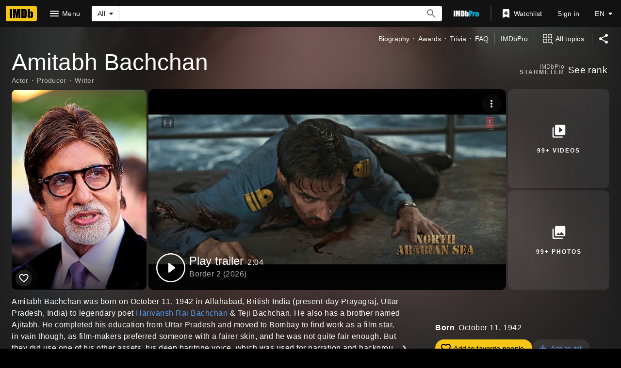

--- FILE ---
content_type: text/html; charset=UTF-8
request_url: https://www.imdb.com/name/nm0000821/?ref_=tt_cl_t_3
body_size: 2222
content:
<!DOCTYPE html>
<html lang="en">
<head>
    <meta charset="utf-8">
    <meta name="viewport" content="width=device-width, initial-scale=1">
    <title></title>
    <style>
        body {
            font-family: "Arial";
        }
    </style>
    <script type="text/javascript">
    window.awsWafCookieDomainList = [];
    window.gokuProps = {
"key":"AQIDAHjcYu/GjX+QlghicBgQ/7bFaQZ+m5FKCMDnO+vTbNg96AHf0QDR8N4FZ0BkUn8kcucXAAAAfjB8BgkqhkiG9w0BBwagbzBtAgEAMGgGCSqGSIb3DQEHATAeBglghkgBZQMEAS4wEQQMuq52ahLIzXS391ltAgEQgDujRkBXrrIUjgs1lAsFcu/9kgpI/IuavohSG7yE1BYsDzpFl4iqc4edkSwfTozI/iGO7lnWq3QC9N4X1w==",
          "iv":"D549zgFbfwAAAQgF",
          "context":"69r2ul6i622jZjylT3OpbZeOEUtewSjmCyvivRyj9+VMsqwaSo609ygpkRI/UKihMffJ/kV/ehHESpzgkm+U+aPjeRMoIvNg80Smj+WzLdVj6/BHpMxHQyLC241rweuXBVuJRPgRmS3M2YOyq9vlxJVePSQyxeMXZFwft5O+uRbbkEcA8aHIq6Ev1iXmALzxRdKZsPq/6sMWKohWRwNs+ZAzOZm3VNLkGSWnAo+OGbEs3ysKHt+GE/wehJGjYXG8FzpbUotwMBtAeqwXjowqPXtfgZ68OYf7rbBogAEH36lOtZk0Y1b4hUVO/zPdQm23l6zXfpo7QKmZLN8TY0lwAS7T3RXtSQyp5Kn3ecp0RI7KhPQh32IqoHsVH9JKCwNrOwQqzWr2MfrL+t8zN/R7HkgWbT3CVCGX3M8fhnizprwumjlx8v0LJRZeEyO3hh8PoWIPZ4+WVXNui6s8EPahezGd6W6yyF2zMPy/AdaEGeWHELagH/aK3KYVZ6UjOxlHoSiuM9Hx2d/9r6BrBQa0f7vT7fbbxyvcvXMSEo4XmxPhLgLUM17WuURgKSvoWv7YDFEE99XpS7hSIWTQAZaC9WYAP/YldtbVNQ2a1kyuvThnQWXuC7xN6Cc3TgFCF/7gJRxnRtfRNFJLZDbdVvyTa1W/1vlHltkePVcWq5zIZ2Y3Tkh28IziJcGq/MVq4Lb8mfjYHOlzj+6TA/ZSNTI3csQfQUsY+PWA0cnaIYLLWomXXC5YkCxz5lAniSAwVsUv2w=="
};
    </script>
    <script src="https://1c5c1ecf7303.a481e94e.us-east-2.token.awswaf.com/1c5c1ecf7303/e231f0619a5e/0319a8d4ae69/challenge.js"></script>
</head>
<body>
    <div id="challenge-container"></div>
    <script type="text/javascript">
        AwsWafIntegration.saveReferrer();
        AwsWafIntegration.checkForceRefresh().then((forceRefresh) => {
            if (forceRefresh) {
                AwsWafIntegration.forceRefreshToken().then(() => {
                    window.location.reload(true);
                });
            } else {
                AwsWafIntegration.getToken().then(() => {
                    window.location.reload(true);
                });
            }
        });
    </script>
    <noscript>
        <h1>JavaScript is disabled</h1>
        In order to continue, we need to verify that you're not a robot.
        This requires JavaScript. Enable JavaScript and then reload the page.
    </noscript>
</body>
</html>